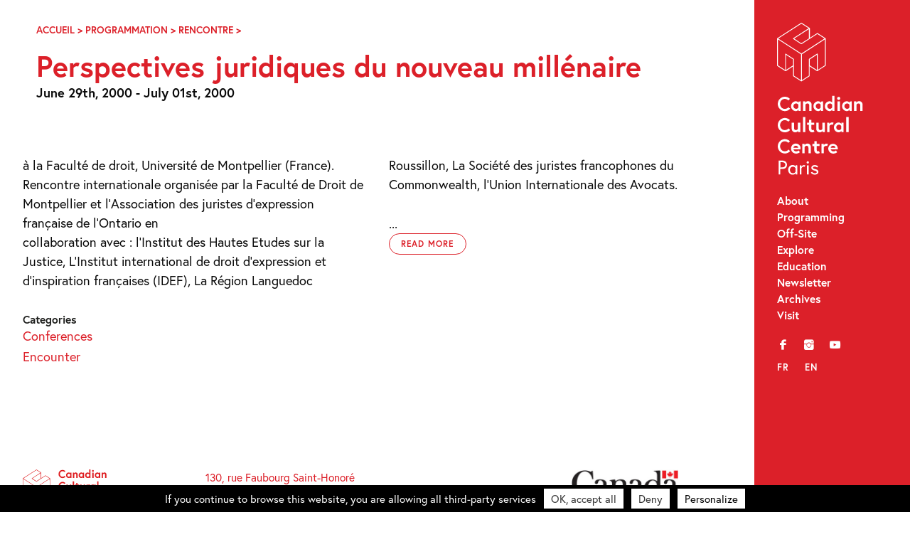

--- FILE ---
content_type: text/html; charset=UTF-8
request_url: https://canada-culture.org/en/event/perspectives-juridiques-du-nouveau-millenaire/
body_size: 9503
content:
<!doctype html>
<html class="no-js" lang="en-CA" >
	<head>
		<meta charset="UTF-8" />
		<script src="https://ajax.googleapis.com/ajax/libs/webfont/1.6.26/webfont.js"></script>
		<script>
		   WebFont.load({
		   typekit: { id: 'bqj3sou' },     
		   custom: { families: ['icomoon','lg'], urls: ['https://canada-culture.org/wp-content/themes/ccc_21/fonts/fonts.css?v=2']},timeout: 2000});
		</script>
		<title>Perspectives juridiques du nouveau millénaire &#8211; Canadian Cultural Centre – Paris</title>

		<meta name='robots' content='index, follow, max-image-preview:large, max-snippet:-1, max-video-preview:-1' />

	<!-- This site is optimized with the Yoast SEO plugin v23.9 - https://yoast.com/wordpress/plugins/seo/ -->
	<link rel="canonical" href="https://canada-culture.org/en/event/perspectives-juridiques-du-nouveau-millenaire/" />
	<meta property="og:locale" content="en_US" />
	<meta property="og:type" content="article" />
	<meta property="og:title" content="Perspectives juridiques du nouveau millénaire &#8211; Canadian Cultural Centre – Paris" />
	<meta property="og:description" content="à la Faculté de droit, Université de Montpellier (France). Rencontre internationale organisée par la Faculté de Droit de Montpellier et l&#039;Association des juristes d&#039;expression française de l&#039;Ontario en collaboration avec : l&#039;Institut des Hautes Etudes sur la Justice, L&#039;Institut international de droit d&#039;expression et d&#039;inspiration françaises (IDEF), La Région Languedoc Roussillon, La Société des juristes francophones du Commonwealth, l&#039;Union Internationale des Avocats." />
	<meta property="og:url" content="https://canada-culture.org/en/event/perspectives-juridiques-du-nouveau-millenaire/" />
	<meta property="og:site_name" content="Canadian Cultural Centre – Paris" />
	<meta property="article:publisher" content="https://www.facebook.com/centreculturelcanadien/" />
	<meta property="article:modified_time" content="2020-04-06T13:01:29+00:00" />
	<meta name="twitter:card" content="summary_large_image" />
	<meta name="twitter:site" content="@cc_canadien" />
	<script type="application/ld+json" class="yoast-schema-graph">{"@context":"https://schema.org","@graph":[{"@type":"WebPage","@id":"https://canada-culture.org/en/event/perspectives-juridiques-du-nouveau-millenaire/","url":"https://canada-culture.org/en/event/perspectives-juridiques-du-nouveau-millenaire/","name":"Perspectives juridiques du nouveau millénaire &#8211; Canadian Cultural Centre – Paris","isPartOf":{"@id":"https://canada-culture.org/en/#website"},"datePublished":"2000-06-29T08:30:00+00:00","dateModified":"2020-04-06T13:01:29+00:00","breadcrumb":{"@id":"https://canada-culture.org/en/event/perspectives-juridiques-du-nouveau-millenaire/#breadcrumb"},"inLanguage":"en-CA","potentialAction":[{"@type":"ReadAction","target":[["https://canada-culture.org/en/event/perspectives-juridiques-du-nouveau-millenaire/"]]}]},{"@type":"BreadcrumbList","@id":"https://canada-culture.org/en/event/perspectives-juridiques-du-nouveau-millenaire/#breadcrumb","itemListElement":[{"@type":"ListItem","position":1,"name":"Accueil","item":"https://canada-culture.org/en/"},{"@type":"ListItem","position":2,"name":"Programmation","item":"https://canada-culture.org/en/event/categories/programmation/"},{"@type":"ListItem","position":3,"name":"Rencontre","item":"https://canada-culture.org/en/event/categories/programmation/rencontre/"},{"@type":"ListItem","position":4,"name":"Perspectives juridiques du nouveau millénaire"}]},{"@type":"WebSite","@id":"https://canada-culture.org/en/#website","url":"https://canada-culture.org/en/","name":"Canadian Cultural Centre – Paris","description":"Depuis 1970 innovation et creation","publisher":{"@id":"https://canada-culture.org/en/#organization"},"potentialAction":[{"@type":"SearchAction","target":{"@type":"EntryPoint","urlTemplate":"https://canada-culture.org/en/?s={search_term_string}"},"query-input":{"@type":"PropertyValueSpecification","valueRequired":true,"valueName":"search_term_string"}}],"inLanguage":"en-CA"},{"@type":"Organization","@id":"https://canada-culture.org/en/#organization","name":"Centre culturel canadien","url":"https://canada-culture.org/en/","logo":{"@type":"ImageObject","inLanguage":"en-CA","@id":"https://canada-culture.org/en/#/schema/logo/image/","url":"https://canada-culture.org/wp-content/uploads/2017/12/ccc_ca_320.png","contentUrl":"https://canada-culture.org/wp-content/uploads/2017/12/ccc_ca_320.png","width":320,"height":101,"caption":"Centre culturel canadien"},"image":{"@id":"https://canada-culture.org/en/#/schema/logo/image/"},"sameAs":["https://www.facebook.com/centreculturelcanadien/","https://x.com/cc_canadien","https://www.instagram.com/centreculturelcanadien/","https://www.youtube.com/user/CCCanadienParis"]}]}</script>
	<!-- / Yoast SEO plugin. -->


<link rel='dns-prefetch' href='//ajax.googleapis.com' />
<link rel='stylesheet' id='sbi_styles-css' href='https://canada-culture.org/wp-content/plugins/instagram-feed/css/sbi-styles.min.css?ver=6.6.1' type='text/css' media='all' />
<link rel='stylesheet' id='wp-block-library-css' href='https://canada-culture.org/wp-includes/css/dist/block-library/style.min.css?ver=6.5.7' type='text/css' media='all' />
<style id='safe-svg-svg-icon-style-inline-css' type='text/css'>
.safe-svg-cover{text-align:center}.safe-svg-cover .safe-svg-inside{display:inline-block;max-width:100%}.safe-svg-cover svg{height:100%;max-height:100%;max-width:100%;width:100%}

</style>
<style id='classic-theme-styles-inline-css' type='text/css'>
/*! This file is auto-generated */
.wp-block-button__link{color:#fff;background-color:#32373c;border-radius:9999px;box-shadow:none;text-decoration:none;padding:calc(.667em + 2px) calc(1.333em + 2px);font-size:1.125em}.wp-block-file__button{background:#32373c;color:#fff;text-decoration:none}
</style>
<style id='global-styles-inline-css' type='text/css'>
body{--wp--preset--color--black: #000000;--wp--preset--color--cyan-bluish-gray: #abb8c3;--wp--preset--color--white: #ffffff;--wp--preset--color--pale-pink: #f78da7;--wp--preset--color--vivid-red: #cf2e2e;--wp--preset--color--luminous-vivid-orange: #ff6900;--wp--preset--color--luminous-vivid-amber: #fcb900;--wp--preset--color--light-green-cyan: #7bdcb5;--wp--preset--color--vivid-green-cyan: #00d084;--wp--preset--color--pale-cyan-blue: #8ed1fc;--wp--preset--color--vivid-cyan-blue: #0693e3;--wp--preset--color--vivid-purple: #9b51e0;--wp--preset--gradient--vivid-cyan-blue-to-vivid-purple: linear-gradient(135deg,rgba(6,147,227,1) 0%,rgb(155,81,224) 100%);--wp--preset--gradient--light-green-cyan-to-vivid-green-cyan: linear-gradient(135deg,rgb(122,220,180) 0%,rgb(0,208,130) 100%);--wp--preset--gradient--luminous-vivid-amber-to-luminous-vivid-orange: linear-gradient(135deg,rgba(252,185,0,1) 0%,rgba(255,105,0,1) 100%);--wp--preset--gradient--luminous-vivid-orange-to-vivid-red: linear-gradient(135deg,rgba(255,105,0,1) 0%,rgb(207,46,46) 100%);--wp--preset--gradient--very-light-gray-to-cyan-bluish-gray: linear-gradient(135deg,rgb(238,238,238) 0%,rgb(169,184,195) 100%);--wp--preset--gradient--cool-to-warm-spectrum: linear-gradient(135deg,rgb(74,234,220) 0%,rgb(151,120,209) 20%,rgb(207,42,186) 40%,rgb(238,44,130) 60%,rgb(251,105,98) 80%,rgb(254,248,76) 100%);--wp--preset--gradient--blush-light-purple: linear-gradient(135deg,rgb(255,206,236) 0%,rgb(152,150,240) 100%);--wp--preset--gradient--blush-bordeaux: linear-gradient(135deg,rgb(254,205,165) 0%,rgb(254,45,45) 50%,rgb(107,0,62) 100%);--wp--preset--gradient--luminous-dusk: linear-gradient(135deg,rgb(255,203,112) 0%,rgb(199,81,192) 50%,rgb(65,88,208) 100%);--wp--preset--gradient--pale-ocean: linear-gradient(135deg,rgb(255,245,203) 0%,rgb(182,227,212) 50%,rgb(51,167,181) 100%);--wp--preset--gradient--electric-grass: linear-gradient(135deg,rgb(202,248,128) 0%,rgb(113,206,126) 100%);--wp--preset--gradient--midnight: linear-gradient(135deg,rgb(2,3,129) 0%,rgb(40,116,252) 100%);--wp--preset--font-size--small: 13px;--wp--preset--font-size--medium: 20px;--wp--preset--font-size--large: 36px;--wp--preset--font-size--x-large: 42px;--wp--preset--spacing--20: 0.44rem;--wp--preset--spacing--30: 0.67rem;--wp--preset--spacing--40: 1rem;--wp--preset--spacing--50: 1.5rem;--wp--preset--spacing--60: 2.25rem;--wp--preset--spacing--70: 3.38rem;--wp--preset--spacing--80: 5.06rem;--wp--preset--shadow--natural: 6px 6px 9px rgba(0, 0, 0, 0.2);--wp--preset--shadow--deep: 12px 12px 50px rgba(0, 0, 0, 0.4);--wp--preset--shadow--sharp: 6px 6px 0px rgba(0, 0, 0, 0.2);--wp--preset--shadow--outlined: 6px 6px 0px -3px rgba(255, 255, 255, 1), 6px 6px rgba(0, 0, 0, 1);--wp--preset--shadow--crisp: 6px 6px 0px rgba(0, 0, 0, 1);}:where(.is-layout-flex){gap: 0.5em;}:where(.is-layout-grid){gap: 0.5em;}body .is-layout-flex{display: flex;}body .is-layout-flex{flex-wrap: wrap;align-items: center;}body .is-layout-flex > *{margin: 0;}body .is-layout-grid{display: grid;}body .is-layout-grid > *{margin: 0;}:where(.wp-block-columns.is-layout-flex){gap: 2em;}:where(.wp-block-columns.is-layout-grid){gap: 2em;}:where(.wp-block-post-template.is-layout-flex){gap: 1.25em;}:where(.wp-block-post-template.is-layout-grid){gap: 1.25em;}.has-black-color{color: var(--wp--preset--color--black) !important;}.has-cyan-bluish-gray-color{color: var(--wp--preset--color--cyan-bluish-gray) !important;}.has-white-color{color: var(--wp--preset--color--white) !important;}.has-pale-pink-color{color: var(--wp--preset--color--pale-pink) !important;}.has-vivid-red-color{color: var(--wp--preset--color--vivid-red) !important;}.has-luminous-vivid-orange-color{color: var(--wp--preset--color--luminous-vivid-orange) !important;}.has-luminous-vivid-amber-color{color: var(--wp--preset--color--luminous-vivid-amber) !important;}.has-light-green-cyan-color{color: var(--wp--preset--color--light-green-cyan) !important;}.has-vivid-green-cyan-color{color: var(--wp--preset--color--vivid-green-cyan) !important;}.has-pale-cyan-blue-color{color: var(--wp--preset--color--pale-cyan-blue) !important;}.has-vivid-cyan-blue-color{color: var(--wp--preset--color--vivid-cyan-blue) !important;}.has-vivid-purple-color{color: var(--wp--preset--color--vivid-purple) !important;}.has-black-background-color{background-color: var(--wp--preset--color--black) !important;}.has-cyan-bluish-gray-background-color{background-color: var(--wp--preset--color--cyan-bluish-gray) !important;}.has-white-background-color{background-color: var(--wp--preset--color--white) !important;}.has-pale-pink-background-color{background-color: var(--wp--preset--color--pale-pink) !important;}.has-vivid-red-background-color{background-color: var(--wp--preset--color--vivid-red) !important;}.has-luminous-vivid-orange-background-color{background-color: var(--wp--preset--color--luminous-vivid-orange) !important;}.has-luminous-vivid-amber-background-color{background-color: var(--wp--preset--color--luminous-vivid-amber) !important;}.has-light-green-cyan-background-color{background-color: var(--wp--preset--color--light-green-cyan) !important;}.has-vivid-green-cyan-background-color{background-color: var(--wp--preset--color--vivid-green-cyan) !important;}.has-pale-cyan-blue-background-color{background-color: var(--wp--preset--color--pale-cyan-blue) !important;}.has-vivid-cyan-blue-background-color{background-color: var(--wp--preset--color--vivid-cyan-blue) !important;}.has-vivid-purple-background-color{background-color: var(--wp--preset--color--vivid-purple) !important;}.has-black-border-color{border-color: var(--wp--preset--color--black) !important;}.has-cyan-bluish-gray-border-color{border-color: var(--wp--preset--color--cyan-bluish-gray) !important;}.has-white-border-color{border-color: var(--wp--preset--color--white) !important;}.has-pale-pink-border-color{border-color: var(--wp--preset--color--pale-pink) !important;}.has-vivid-red-border-color{border-color: var(--wp--preset--color--vivid-red) !important;}.has-luminous-vivid-orange-border-color{border-color: var(--wp--preset--color--luminous-vivid-orange) !important;}.has-luminous-vivid-amber-border-color{border-color: var(--wp--preset--color--luminous-vivid-amber) !important;}.has-light-green-cyan-border-color{border-color: var(--wp--preset--color--light-green-cyan) !important;}.has-vivid-green-cyan-border-color{border-color: var(--wp--preset--color--vivid-green-cyan) !important;}.has-pale-cyan-blue-border-color{border-color: var(--wp--preset--color--pale-cyan-blue) !important;}.has-vivid-cyan-blue-border-color{border-color: var(--wp--preset--color--vivid-cyan-blue) !important;}.has-vivid-purple-border-color{border-color: var(--wp--preset--color--vivid-purple) !important;}.has-vivid-cyan-blue-to-vivid-purple-gradient-background{background: var(--wp--preset--gradient--vivid-cyan-blue-to-vivid-purple) !important;}.has-light-green-cyan-to-vivid-green-cyan-gradient-background{background: var(--wp--preset--gradient--light-green-cyan-to-vivid-green-cyan) !important;}.has-luminous-vivid-amber-to-luminous-vivid-orange-gradient-background{background: var(--wp--preset--gradient--luminous-vivid-amber-to-luminous-vivid-orange) !important;}.has-luminous-vivid-orange-to-vivid-red-gradient-background{background: var(--wp--preset--gradient--luminous-vivid-orange-to-vivid-red) !important;}.has-very-light-gray-to-cyan-bluish-gray-gradient-background{background: var(--wp--preset--gradient--very-light-gray-to-cyan-bluish-gray) !important;}.has-cool-to-warm-spectrum-gradient-background{background: var(--wp--preset--gradient--cool-to-warm-spectrum) !important;}.has-blush-light-purple-gradient-background{background: var(--wp--preset--gradient--blush-light-purple) !important;}.has-blush-bordeaux-gradient-background{background: var(--wp--preset--gradient--blush-bordeaux) !important;}.has-luminous-dusk-gradient-background{background: var(--wp--preset--gradient--luminous-dusk) !important;}.has-pale-ocean-gradient-background{background: var(--wp--preset--gradient--pale-ocean) !important;}.has-electric-grass-gradient-background{background: var(--wp--preset--gradient--electric-grass) !important;}.has-midnight-gradient-background{background: var(--wp--preset--gradient--midnight) !important;}.has-small-font-size{font-size: var(--wp--preset--font-size--small) !important;}.has-medium-font-size{font-size: var(--wp--preset--font-size--medium) !important;}.has-large-font-size{font-size: var(--wp--preset--font-size--large) !important;}.has-x-large-font-size{font-size: var(--wp--preset--font-size--x-large) !important;}
.wp-block-navigation a:where(:not(.wp-element-button)){color: inherit;}
:where(.wp-block-post-template.is-layout-flex){gap: 1.25em;}:where(.wp-block-post-template.is-layout-grid){gap: 1.25em;}
:where(.wp-block-columns.is-layout-flex){gap: 2em;}:where(.wp-block-columns.is-layout-grid){gap: 2em;}
.wp-block-pullquote{font-size: 1.5em;line-height: 1.6;}
</style>
<link rel='stylesheet' id='events-manager-css' href='https://canada-culture.org/wp-content/plugins/events-manager/includes/css/events-manager.min.css?ver=6.4.10.2' type='text/css' media='all' />
<link rel='stylesheet' id='events-manager-pro-css' href='https://canada-culture.org/wp-content/plugins/events-manager-pro/includes/css/events-manager-pro.css?ver=3.2.10' type='text/css' media='all' />
<link rel='stylesheet' id='style-foundation-css' href='https://canada-culture.org/wp-content/themes/ccc_21/css/foundation.min.css?ver=6.4.3' type='text/css' media='all' />
<link rel='stylesheet' id='style-css' href='https://canada-culture.org/wp-content/themes/ccc_21/style.css?ver=7.4.10' type='text/css' media='all' />
<script type="text/javascript" async src="https://canada-culture.org/wp-content/plugins/burst-statistics/helpers/timeme/timeme.min.js?ver=1.7.2" id="burst-timeme-js"></script>
<script type="text/javascript" src="//ajax.googleapis.com/ajax/libs/jquery/2.0.3/jquery.min.js" id="jquery-js"></script>
<script type="text/javascript" src="https://canada-culture.org/wp-includes/js/jquery/ui/core.min.js?ver=1.13.2" id="jquery-ui-core-js"></script>
<script type="text/javascript" src="https://canada-culture.org/wp-includes/js/jquery/ui/mouse.min.js?ver=1.13.2" id="jquery-ui-mouse-js"></script>
<script type="text/javascript" src="https://canada-culture.org/wp-includes/js/jquery/ui/sortable.min.js?ver=1.13.2" id="jquery-ui-sortable-js"></script>
<script type="text/javascript" src="https://canada-culture.org/wp-includes/js/jquery/ui/datepicker.min.js?ver=1.13.2" id="jquery-ui-datepicker-js"></script>
<script type="text/javascript" id="jquery-ui-datepicker-js-after">
/* <![CDATA[ */
jQuery(function(jQuery){jQuery.datepicker.setDefaults({"closeText":"Close","currentText":"Today","monthNames":["January","February","March","April","May","June","July","August","September","October","November","December"],"monthNamesShort":["Jan","Feb","Mar","Apr","May","Jun","Jul","Aug","Sep","Oct","Nov","Dec"],"nextText":"Next","prevText":"Previous","dayNames":["Sunday","Monday","Tuesday","Wednesday","Thursday","Friday","Saturday"],"dayNamesShort":["Sun","Mon","Tue","Wed","Thu","Fri","Sat"],"dayNamesMin":["S","M","T","W","T","F","S"],"dateFormat":"MM d, yy","firstDay":1,"isRTL":false});});
/* ]]> */
</script>
<script type="text/javascript" src="https://canada-culture.org/wp-includes/js/jquery/ui/resizable.min.js?ver=1.13.2" id="jquery-ui-resizable-js"></script>
<script type="text/javascript" src="https://canada-culture.org/wp-includes/js/jquery/ui/draggable.min.js?ver=1.13.2" id="jquery-ui-draggable-js"></script>
<script type="text/javascript" src="https://canada-culture.org/wp-includes/js/jquery/ui/controlgroup.min.js?ver=1.13.2" id="jquery-ui-controlgroup-js"></script>
<script type="text/javascript" src="https://canada-culture.org/wp-includes/js/jquery/ui/checkboxradio.min.js?ver=1.13.2" id="jquery-ui-checkboxradio-js"></script>
<script type="text/javascript" src="https://canada-culture.org/wp-includes/js/jquery/ui/button.min.js?ver=1.13.2" id="jquery-ui-button-js"></script>
<script type="text/javascript" src="https://canada-culture.org/wp-includes/js/jquery/ui/dialog.min.js?ver=1.13.2" id="jquery-ui-dialog-js"></script>
<script type="text/javascript" id="events-manager-js-extra">
/* <![CDATA[ */
var EM = {"ajaxurl":"https:\/\/canada-culture.org\/wp-admin\/admin-ajax.php","locationajaxurl":"https:\/\/canada-culture.org\/wp-admin\/admin-ajax.php?action=locations_search","firstDay":"1","locale":"en","dateFormat":"yy-mm-dd","ui_css":"https:\/\/canada-culture.org\/wp-content\/plugins\/events-manager\/includes\/css\/jquery-ui\/build.min.css","show24hours":"0","is_ssl":"1","autocomplete_limit":"10","calendar":{"breakpoints":{"small":560,"medium":908,"large":false}},"phone":"","datepicker":{"format":"d\/m\/Y","locale":"fr"},"search":{"breakpoints":{"small":650,"medium":850,"full":false}},"url":"https:\/\/canada-culture.org\/wp-content\/plugins\/events-manager","google_maps_api":"AIzaSyBw7aAI-PpgheRrtzLvM1KyNrAz_0TjLxQ","google_maps_styles":[{"featureType":"all","elementType":"all","stylers":[{"visibility":"simplified"},{"hue":"#DC2029"}]},{"featureType":"administrative","elementType":"geometry","stylers":[{"visibility":"off"}]},{"featureType":"poi","stylers":[{"visibility":"off"}]},{"featureType":"road","elementType":"labels.icon","stylers":[{"visibility":"off"}]},{"featureType":"transit","stylers":[{"visibility":"off"}]}],"bookingInProgress":"Please wait while the booking is being submitted.","tickets_save":"Save Ticket","bookingajaxurl":"https:\/\/canada-culture.org\/wp-admin\/admin-ajax.php","bookings_export_save":"Export Bookings","bookings_settings_save":"Save Settings","booking_delete":"Are you sure you want to delete?","booking_offset":"30","bookings":{"submit_button":{"text":{"default":"Send your booking","free":"Send your booking","payment":"Send your booking","processing":"En cours de traitement\u2026"}},"update_listener":""},"bb_full":"Sold Out","bb_book":"Book Now","bb_booking":"Booking...","bb_booked":"Booking Submitted","bb_error":"Booking Error. Try again?","bb_cancel":"Cancel","bb_canceling":"Canceling...","bb_cancelled":"Cancelled","bb_cancel_error":"Cancellation Error. Try again?","txt_search":"Search","txt_searching":"Searching...","txt_loading":"Loading...","cache":"","api_nonce":"483256b9d3","attendance_api_url":"https:\/\/canada-culture.org\/en\/wp-json\/events-manager\/v1\/attendance"};
/* ]]> */
</script>
<script type="text/javascript" src="https://canada-culture.org/wp-content/plugins/events-manager/includes/js/events-manager.js?ver=6.4.10.2" id="events-manager-js"></script>
<script type="text/javascript" src="https://canada-culture.org/wp-content/plugins/events-manager/includes/external/flatpickr/l10n/fr.js?ver=6.4.10.2" id="em-flatpickr-localization-js"></script>
<script type="text/javascript" src="https://canada-culture.org/wp-content/plugins/events-manager-pro/includes/js/events-manager-pro.js?ver=3.2.10" id="events-manager-pro-js"></script>
<link rel='shortlink' href='https://canada-culture.org/en/?p=3395' />
<link hreflang="fr" href="https://canada-culture.org/fr/event/perspectives-juridiques-du-nouveau-millenaire/" rel="alternate" />
<link hreflang="en" href="https://canada-culture.org/en/event/perspectives-juridiques-du-nouveau-millenaire/" rel="alternate" />
<link hreflang="x-default" href="https://canada-culture.org/event/perspectives-juridiques-du-nouveau-millenaire/" rel="alternate" />
<meta name="generator" content="qTranslate-XT 3.15.2" />
		<style type="text/css">
			.em-coupon-code-fields {
				margin-bottom: 15px;
			}
			.em .em-coupon-code-fields div.input-wrap.em-coupon-code-wrap {
				margin-bottom: 0 !important;
			}
			input.em-coupon-code.loading {
				background: var(--icon-spinner) calc(100% - 10px) 50% no-repeat !important;
				background-size: 22px !important;
			}
			.em-coupon-message { display:inline-block; margin: 0; }
			.em-coupon-success { color:green;; margin: 7px 5px; }
			.em-coupon-error { color:red; }
			.em-cart-coupons-form .em-coupon-message{ margin:0 20px 0 0; }
			.em-coupon-error .em-icon {
				background-color: red;
				-webkit-mask-image: var(--icon-cross-circle);
				mask-image: var(--icon-cross-circle);
			}
			.em-coupon-success .em-icon {
				background-color: green;
				-webkit-mask-image: var(--icon-checkmark-circle);
				mask-image: var(--icon-checkmark-circle);
			}
		</style>
		
<!-- Meta Pixel Code -->
<script type='text/javascript'>
!function(f,b,e,v,n,t,s){if(f.fbq)return;n=f.fbq=function(){n.callMethod?
n.callMethod.apply(n,arguments):n.queue.push(arguments)};if(!f._fbq)f._fbq=n;
n.push=n;n.loaded=!0;n.version='2.0';n.queue=[];t=b.createElement(e);t.async=!0;
t.src=v;s=b.getElementsByTagName(e)[0];s.parentNode.insertBefore(t,s)}(window,
document,'script','https://connect.facebook.net/en_US/fbevents.js?v=next');
</script>
<!-- End Meta Pixel Code -->

      <script type='text/javascript'>
        var url = window.location.origin + '?ob=open-bridge';
        fbq('set', 'openbridge', '332395918464354', url);
      </script>
    <script type='text/javascript'>fbq('init', '332395918464354', {}, {
    "agent": "wordpress-6.5.7-3.0.16"
})</script><script type='text/javascript'>
    fbq('track', 'PageView', []);
  </script>
<!-- Meta Pixel Code -->
<noscript>
<img height="1" width="1" style="display:none" alt="fbpx"
src="https://www.facebook.com/tr?id=332395918464354&ev=PageView&noscript=1" />
</noscript>
<!-- End Meta Pixel Code -->
<link rel="icon" href="https://canada-culture.org/wp-content/uploads/2024/11/cropped-Logo-CCC-CUBE-site-internet-32x32.png" sizes="32x32" />
<link rel="icon" href="https://canada-culture.org/wp-content/uploads/2024/11/cropped-Logo-CCC-CUBE-site-internet-192x192.png" sizes="192x192" />
<link rel="apple-touch-icon" href="https://canada-culture.org/wp-content/uploads/2024/11/cropped-Logo-CCC-CUBE-site-internet-180x180.png" />
<meta name="msapplication-TileImage" content="https://canada-culture.org/wp-content/uploads/2024/11/cropped-Logo-CCC-CUBE-site-internet-270x270.png" />

		<meta name="viewport" content="width=device-width"/>
		<meta name="apple-mobile-web-app-capable" content="yes">
		<meta name="theme-color" content="#1D1E1C">

		
	</head>

<body 
class="event-template-default single single-event postid-3395 lang-en">

	<a id="skip-navigation" class="screen-reader-text" href="#main">Skip Navigation</a>

		<header id="header">
				<div class="blog-title">
					<a href="https://canada-culture.org/en">Canadian Cultural Centre – Paris</a> 
				</div>
				
				<nav class="nav-collapse">
				<div id="nav_menu-2" class="widget-odd widget-first widget-1 widget_nav_menu"><div class="menu-main-menu-container"><ul id="menu-main-menu" class="menu"><li id="menu-item-3760" class="menu-item menu-item-type-post_type menu-item-object-page menu-item-3760"><a href="https://canada-culture.org/en/a-propos/">About</a></li>
<li id="menu-item-11127" class="menu-item menu-item-type-post_type menu-item-object-page menu-item-11127"><a href="https://canada-culture.org/en/programmation-au-centre/">Programming</a></li>
<li id="menu-item-11126" class="menu-item menu-item-type-post_type menu-item-object-page menu-item-11126"><a href="https://canada-culture.org/en/programmation-hors-les-murs/">Off-Site</a></li>
<li id="menu-item-11132" class="menu-item menu-item-type-post_type menu-item-object-page menu-item-11132"><a href="https://canada-culture.org/en/explorer/">Explore</a></li>
<li id="menu-item-10811" class="menu-item menu-item-type-post_type menu-item-object-page menu-item-10811"><a href="https://canada-culture.org/en/mediation/">Education</a></li>
<li id="menu-item-4084" class="menu-item menu-item-type-custom menu-item-object-custom menu-item-4084"><a target="_blank" rel="noopener" href="http://eepurl.com/duOCBn">Newsletter</a></li>
<li id="menu-item-11128" class="menu-item menu-item-type-post_type menu-item-object-page menu-item-11128"><a href="https://canada-culture.org/en/archives/">Archives</a></li>
<li id="menu-item-3757" class="menu-item menu-item-type-post_type menu-item-object-page menu-item-3757"><a href="https://canada-culture.org/en/contacts/">Visit</a></li>
</ul></div></div><div id="nav_menu-3" class="widget-even widget-2 widget_nav_menu"><div class="menu-social-container"><ul id="menu-social" class="menu"><li id="menu-item-3761" class="menu-item menu-item-type-custom menu-item-object-custom menu-item-3761"><a title="Facebook" target="_blank" rel="noopener" href="https://www.facebook.com/centreculturelcanadien/">f</a></li>
<li id="menu-item-3764" class="menu-item menu-item-type-custom menu-item-object-custom menu-item-3764"><a title="Instagram" target="_blank" rel="noopener" href="https://www.instagram.com/centreculturelcanadien/">i</a></li>
<li id="menu-item-3763" class="menu-item menu-item-type-custom menu-item-object-custom menu-item-3763"><a title="YouTube" target="_blank" rel="noopener" href="https://www.youtube.com/user/CCCanadienParis">y</a></li>
</ul></div></div><div id="qtranslate-2" class="widget-odd widget-last widget-3 qtranxs_widget">
<ul class="language-chooser language-chooser-custom qtranxs_language_chooser" id="qtranslate-2-chooser">
<li class="language-chooser-item language-chooser-item-fr"><a href="https://canada-culture.org/fr/event/perspectives-juridiques-du-nouveau-millenaire/" title="Français (fr)">fr</a></li>
<li class="language-chooser-item language-chooser-item-en active"><a href="https://canada-culture.org/en/event/perspectives-juridiques-du-nouveau-millenaire/" title="English (en)">en</a></li>
</ul><div class="qtranxs_widget_end"></div>
</div>				</nav>
				
		</header>
  
	<main id="main">
	
<article id="post-3395" class="post-3395 event type-event status-publish hentry event-categories-colloques event-categories-rencontre">

	<div class="push">
		  <header class="entry-header">
			<div class="breadcrumbs">
				<span><span><a href="https://canada-culture.org/en/">Accueil</a></span> &gt; <span><a href="https://canada-culture.org/en/event/categories/programmation/">Programmation</a></span> &gt; <span><a href="https://canada-culture.org/en/event/categories/programmation/rencontre/">Rencontre</a></span> &gt; <span class="breadcrumb_last" aria-current="page">Perspectives juridiques du nouveau millénaire</span></span>			</div>

			<h1 class="bigtitle">Perspectives juridiques du nouveau millénaire			 			 </h1>

				 

				<p>

            
            <span class="event__dates"><strong>June 29th, 2000 - July 01st, 2000</strong></span>
            </p>
            
  
            			</header>
	</div>

		
		
<div class="white"><div class="push less">
    <div class="padd"><div class="col2 textbody"><div class="truncate"><p>à la Faculté de droit, Université de Montpellier (France).<br />
Rencontre internationale organisée par la Faculté de Droit de Montpellier et l&#8217;Association des juristes d&#8217;expression française de l&#8217;Ontario en<br />
collaboration avec : l&#8217;Institut des Hautes Etudes sur la Justice, L&#8217;Institut international de droit d&#8217;expression et d&#8217;inspiration françaises (IDEF), La Région Languedoc Roussillon, La Société des juristes francophones du Commonwealth, l&#8217;Union Internationale des Avocats.</p>
</div>
    
    
    </div></div>
    
</div></div>
<section class="white meta">
	<div class="push less rem">
		<div class="row">


			<div class="column small-12 medium-6 large-3"><nav class="linkmenu">
                <h3 class="blackcat">Categories</h3><ul class="termslist"><li><a href="https://canada-culture.org/en/event/categories/actualites/colloques/" rel="tag">Conferences</a></li><li><a href="https://canada-culture.org/en/event/categories/programmation/rencontre/" rel="tag">Encounter</a></ul></nav></div>
				

				
			   

		</div>
	</div>
</section>





		

<section class="white"><div class="push less rem">
	 <div class="row">

			

			



	</div></div>
 </section>



		
</article>

		<footer id="footer">
	   
	   <div class="row">
	   
			<div class="columns small-12 medium-6 large-3 large-order-0">
				<div class="blog-title">
					<a href="https://canada-culture.org/en">Canadian Cultural Centre – Paris</a> 
				</div>
			</div>
			<div class="columns small-12 medium-6 large-6 large-order-1">
				<address><p>130, rue Faubourg Saint-Honoré<br />
75008 Paris<br />
01 44 43 21 90</p>
</address>
			</div>
			
			<div class="columns small-12 medium-6 large-3 large-order-5">
			<form role="search" method="get" class="search-form" action="https://canada-culture.org/en/">
				<label>
					<span class="screen-reader-text">Search for:</span>
					<input type="search" class="search-field" placeholder="Search &hellip;" value="" name="s" />
				</label>
				<input type="submit" class="search-submit" value="Search" />
			</form>			</div>
			 
			<div class="columns small-12 medium-12 large-6 large-order-4">
				<div class="row">
					<div class="columns small-6 medium-6 large-6">
						<nav class="menu-main-menu-container"><ul id="menu-main-menu-1" class="menu"><li class="menu-item menu-item-type-post_type menu-item-object-page menu-item-3760"><a href="https://canada-culture.org/en/a-propos/">About</a></li>
<li class="menu-item menu-item-type-post_type menu-item-object-page menu-item-11127"><a href="https://canada-culture.org/en/programmation-au-centre/">Programming</a></li>
<li class="menu-item menu-item-type-post_type menu-item-object-page menu-item-11126"><a href="https://canada-culture.org/en/programmation-hors-les-murs/">Off-Site</a></li>
<li class="menu-item menu-item-type-post_type menu-item-object-page menu-item-11132"><a href="https://canada-culture.org/en/explorer/">Explore</a></li>
<li class="menu-item menu-item-type-post_type menu-item-object-page menu-item-10811"><a href="https://canada-culture.org/en/mediation/">Education</a></li>
<li class="menu-item menu-item-type-custom menu-item-object-custom menu-item-4084"><a target="_blank" rel="noopener" href="http://eepurl.com/duOCBn">Newsletter</a></li>
<li class="menu-item menu-item-type-post_type menu-item-object-page menu-item-11128"><a href="https://canada-culture.org/en/archives/">Archives</a></li>
<li class="menu-item menu-item-type-post_type menu-item-object-page menu-item-3757"><a href="https://canada-culture.org/en/contacts/">Visit</a></li>
</ul></nav>					</div>
					<div class="columns small-6 medium-6 large-6">
						<nav class="menu-legal-container"><ul id="menu-legal" class="menu"><li id="menu-item-3812" class="menu-item menu-item-type-post_type menu-item-object-page menu-item-3812"><a href="https://canada-culture.org/en/faq/">FAQ</a></li>
<li id="menu-item-4083" class="menu-item menu-item-type-custom menu-item-object-custom menu-item-4083"><a target="_blank" rel="noopener" href="http://eepurl.com/duOCBn">Newsletter</a></li>
<li id="menu-item-4227" class="menu-item menu-item-type-post_type menu-item-object-page menu-item-privacy-policy menu-item-4227"><a rel="privacy-policy" href="https://canada-culture.org/en/privacy-policy/">Privacy Policy</a></li>
<li id="menu-item-3809" class="menu-item menu-item-type-post_type menu-item-object-page menu-item-3809"><a href="https://canada-culture.org/en/mentions-legales/">Legal Notice</a></li>
<li id="menu-item-3811" class="menu-item menu-item-type-post_type menu-item-object-page menu-item-3811"><a href="https://canada-culture.org/en/cookies/">Cookie Policy</a></li>
<li id="menu-item-4280" class="menu-item menu-item-type-custom menu-item-object-custom menu-item-4280"><a href="#cookies">Manage cookies</a></li>
<li id="menu-item-3810" class="menu-item menu-item-type-post_type menu-item-object-page menu-item-3810"><a href="https://canada-culture.org/en/credits/">Credits</a></li>
</ul></nav>					</div>
				</div>
			</div>
			
			<div class="columns small-6 medium-6 large-3 large-order-3">
			<nav class="widget-odd widget-last widget-first widget-1 footer-nav menu">
<ul class="language-chooser language-chooser-text qtranxs_language_chooser" id="qtranslate-3-chooser">
<li class="lang-fr"><a href="https://canada-culture.org/fr/event/perspectives-juridiques-du-nouveau-millenaire/" title="Français (fr)" class="qtranxs_text qtranxs_text_fr"><span>Français</span></a></li>
<li class="lang-en active"><a href="https://canada-culture.org/en/event/perspectives-juridiques-du-nouveau-millenaire/" title="English (en)" class="qtranxs_text qtranxs_text_en"><span>English</span></a></li>
</ul><div class="qtranxs_widget_end"></div>
</nav>			</div>
			
			<div class="columns small-6 medium-6 large-3 large-order-2">
				
								<nav class="logocanada">
					<a href="http://www.canadainternational.gc.ca/france/" title="canada-wordmark-couleur" target="_blank">
						<div class="m-img-wrap" style="padding-bottom:25.316%"><img class="lazyload"
                            src="https://canada-culture.org/wp-content/uploads/2017/11/canada-wordmark-couleur.jpg"
                            data-sizes="auto"
                            data-srcset="https://canada-culture.org/wp-content/uploads/2017/11/canada-wordmark-couleur.jpg 316w, https://canada-culture.org/wp-content/uploads/2017/11/canada-wordmark-couleur-150x38.jpg 150w"
                            alt="canada-wordmark-couleur"/></div>					</a>
				</nav>
							</div>
			
			
			
						
	   </div>	   
		
	   
		   

		
</footer>

</main>

<!-- Instagram Feed JS -->
<script type="text/javascript">
var sbiajaxurl = "https://canada-culture.org/wp-admin/admin-ajax.php";
</script>
    <!-- Meta Pixel Event Code -->
    <script type='text/javascript'>
        document.addEventListener( 'wpcf7mailsent', function( event ) {
        if( "fb_pxl_code" in event.detail.apiResponse){
          eval(event.detail.apiResponse.fb_pxl_code);
        }
      }, false );
    </script>
    <!-- End Meta Pixel Event Code -->
    <div id='fb-pxl-ajax-code'></div><script type="text/javascript" src="https://canada-culture.org/wp-includes/js/dist/vendor/wp-polyfill-inert.min.js?ver=3.1.2" id="wp-polyfill-inert-js"></script>
<script type="text/javascript" src="https://canada-culture.org/wp-includes/js/dist/vendor/regenerator-runtime.min.js?ver=0.14.0" id="regenerator-runtime-js"></script>
<script type="text/javascript" src="https://canada-culture.org/wp-includes/js/dist/vendor/wp-polyfill.min.js?ver=3.15.0" id="wp-polyfill-js"></script>
<script type="text/javascript" src="https://canada-culture.org/wp-includes/js/dist/hooks.min.js?ver=2810c76e705dd1a53b18" id="wp-hooks-js"></script>
<script type="text/javascript" src="https://canada-culture.org/wp-includes/js/dist/i18n.min.js?ver=5e580eb46a90c2b997e6" id="wp-i18n-js"></script>
<script type="text/javascript" id="wp-i18n-js-after">
/* <![CDATA[ */
wp.i18n.setLocaleData( { 'text direction\u0004ltr': [ 'ltr' ] } );
/* ]]> */
</script>
<script type="text/javascript" src="https://canada-culture.org/wp-includes/js/dist/url.min.js?ver=421139b01f33e5b327d8" id="wp-url-js"></script>
<script type="text/javascript" id="wp-api-fetch-js-translations">
/* <![CDATA[ */
( function( domain, translations ) {
	var localeData = translations.locale_data[ domain ] || translations.locale_data.messages;
	localeData[""].domain = domain;
	wp.i18n.setLocaleData( localeData, domain );
} )( "default", {"translation-revision-date":"2025-03-12 15:08:21+0000","generator":"GlotPress\/4.0.1","domain":"messages","locale_data":{"messages":{"":{"domain":"messages","plural-forms":"nplurals=2; plural=n != 1;","lang":"en_CA"},"An unknown error occurred.":["An unknown error occurred."],"The response is not a valid JSON response.":["The response is not a valid JSON response."],"Media upload failed. If this is a photo or a large image, please scale it down and try again.":["Media upload failed. If this is a photo or a large image, please scale it down and try again."],"You are probably offline.":["You are probably offline."]}},"comment":{"reference":"wp-includes\/js\/dist\/api-fetch.js"}} );
/* ]]> */
</script>
<script type="text/javascript" src="https://canada-culture.org/wp-includes/js/dist/api-fetch.min.js?ver=4c185334c5ec26e149cc" id="wp-api-fetch-js"></script>
<script type="text/javascript" id="wp-api-fetch-js-after">
/* <![CDATA[ */
wp.apiFetch.use( wp.apiFetch.createRootURLMiddleware( "https://canada-culture.org/en/wp-json/" ) );
wp.apiFetch.nonceMiddleware = wp.apiFetch.createNonceMiddleware( "483256b9d3" );
wp.apiFetch.use( wp.apiFetch.nonceMiddleware );
wp.apiFetch.use( wp.apiFetch.mediaUploadMiddleware );
wp.apiFetch.nonceEndpoint = "https://canada-culture.org/wp-admin/admin-ajax.php?action=rest-nonce";
/* ]]> */
</script>
<script type="text/javascript" id="burst-js-extra">
/* <![CDATA[ */
var burst = {"cookie_retention_days":"30","beacon_url":"https:\/\/canada-culture.org\/wp-content\/plugins\/burst-statistics\/endpoint.php","options":{"beacon_enabled":0,"enable_cookieless_tracking":1,"enable_turbo_mode":1,"do_not_track":0,"track_url_change":0},"goals":[{"ID":"1","title":"Cible par d\u00e9faut","type":"clicks","status":"active","server_side":"0","url":"*","conversion_metric":"visitors","date_created":"1717438771","date_start":"1717440273","date_end":"0","attribute":"class","attribute_value":"","hook":""}],"goals_script_url":"https:\/\/canada-culture.org\/wp-content\/plugins\/burst-statistics\/\/assets\/js\/build\/burst-goals.js?v=1.7.2"};
/* ]]> */
</script>
<script type="text/javascript" defer src="https://canada-culture.org/wp-content/plugins/burst-statistics/assets/js/build/burst-cookieless.min.js?ver=1.7.2" id="burst-js"></script>
<script type="text/javascript" src="https://canada-culture.org/wp-content/plugins/mosne-tarte/public/tarteaucitron/tarteaucitron.js?ver=1.0.10" id="mosne-tarte-js"></script>
<script type="text/javascript" src="https://canada-culture.org/wp-content/themes/ccc_21/js/vendor/what-input.js?ver=1" id="what-input-js"></script>
<script type="text/javascript" src="https://canada-culture.org/wp-content/themes/ccc_21/js/vendor/foundation.min.js?ver=6.4.3" id="foundation-js"></script>
<script type="text/javascript" src="https://canada-culture.org/wp-content/themes/ccc_21/plugins.js?ver=6.4.4" id="mosne_plugins-js"></script>
<script type="text/javascript" src="https://canada-culture.org/wp-content/themes/ccc_21/effects.js?ver=1" id="mosne_fx-js"></script>
		
		<script type="text/javascript">
		var tarteaucitronForceLanguage = 'en';
		var tarteaucitronCDN = 'https://canada-culture.org/wp-content/plugins/mosne-tarte/public/tarteaucitron/';
		//console.log("fire1 cdn");
			  tarteaucitron.init({ "cdn":cdn,"hashtag": "#cookies", "highPrivacy": false, "orientation": "bottom", "adblocker": false, "showAlertSmall": false,"cookieslist": true, "removeCredit": true }) ;
				var customTheme = document.createElement('style'),cssRule = '#tarteaucitron #tarteaucitronServices .tarteaucitronMainLine .tarteaucitronName a, #tarteaucitron #tarteaucitronServices .tarteaucitronTitle a {color: #ffffff !important}#tarteaucitron .tarteaucitronBorder, #tarteaucitronAlertSmall #tarteaucitronCookiesListContainer #tarteaucitronCookiesList .tarteaucitronCookiesListMain, #tarteaucitronAlertSmall #tarteaucitronCookiesListContainer #tarteaucitronCookiesList, #tarteaucitronAlertSmall #tarteaucitronCookiesListContainer #tarteaucitronCookiesList .tarteaucitronHidden, #tarteaucitron #tarteaucitronServices .tarteaucitronMainLine {border-color:#000000 !important}#tarteaucitron #tarteaucitronServices .tarteaucitronMainLine .tarteaucitronName b, #tarteaucitronAlertBig #tarteaucitronDisclaimerAlert b, #tarteaucitronAlertSmall #tarteaucitronCookiesNumber, #tarteaucitronAlertSmall #tarteaucitronManager, #tarteaucitronAlertSmall #tarteaucitronCookiesListContainer #tarteaucitronCookiesTitle b, #tarteaucitron #tarteaucitronInfo a {color:#ffffff !important} #tarteaucitron #tarteaucitronServices .tarteaucitronMainLine, #tarteaucitronAlertBig, #tarteaucitronAlertBig #tarteaucitronDisclaimerAlert, #tarteaucitronAlertSmall, .tac_activate, .tac_activate .tac_float, .tac_activate .tac_float b, #tarteaucitron #tarteaucitronClosePanel, #tarteaucitronAlertSmall #tarteaucitronCookiesListContainer #tarteaucitronClosePanelCookie, #tarteaucitronAlertSmall #tarteaucitronCookiesListContainer #tarteaucitronCookiesTitle, #tarteaucitronAlertSmall #tarteaucitronCookiesListContainer #tarteaucitronCookiesTitle:hover, #tarteaucitron #tarteaucitronInfo, #tarteaucitron #tarteaucitronServices .tarteaucitronDetails, #tarteaucitron #tarteaucitronServices .tarteaucitronTitle, #tarteaucitronAlertSmall #tarteaucitronCookiesListContainer #tarteaucitronCookiesList .tarteaucitronTitle, #tarteaucitron #tarteaucitronServices .tarteaucitronMainLine:hover, #tarteaucitronPercentage { background: #000000 !important;color:#ffffff !important}#tarteaucitronAlertBig #tarteaucitronCloseAlert {color: #000000 !important;background:#ffffff !important} #tarteaucitronPercentage {opacity:.75}';
customTheme.type = 'text/css'; if (customTheme.styleSheet) { customTheme.styleSheet.cssText = cssRule;} else { customTheme.appendChild(document.createTextNode(cssRule));}
document.getElementsByTagName('body')[0].appendChild(customTheme);
	    					(tarteaucitron.job = tarteaucitron.job || []).push('vimeo');
			(tarteaucitron.job = tarteaucitron.job || []).push('youtube');
									tarteaucitron.user.googlemapsKey = 'AIzaSyBw7aAI-PpgheRrtzLvM1KyNrAz_0TjLxQ';
			tarteaucitron.user.mapscallback = 'initializeMap';
			(tarteaucitron.job = tarteaucitron.job || []).push('googlemaps');
    							</script>
		
<svg width="0" height="0" class="hide">
	<filter id="monochrome" color-interpolation-filters="sRGB" filterUnits="objectBoundingBox">
		<feColorMatrix in="SourceGraphic" type="matrix" values="0.137254902 0 0 0 0.8627450980392157
0 0.87450980392 0 0  0.12549019607843137
0 0 0.83921568627 0 0.1607843137254902
0 0 0 1 0">
		</feColorMatrix>
	</filter>
</svg>

</body>
</html>
